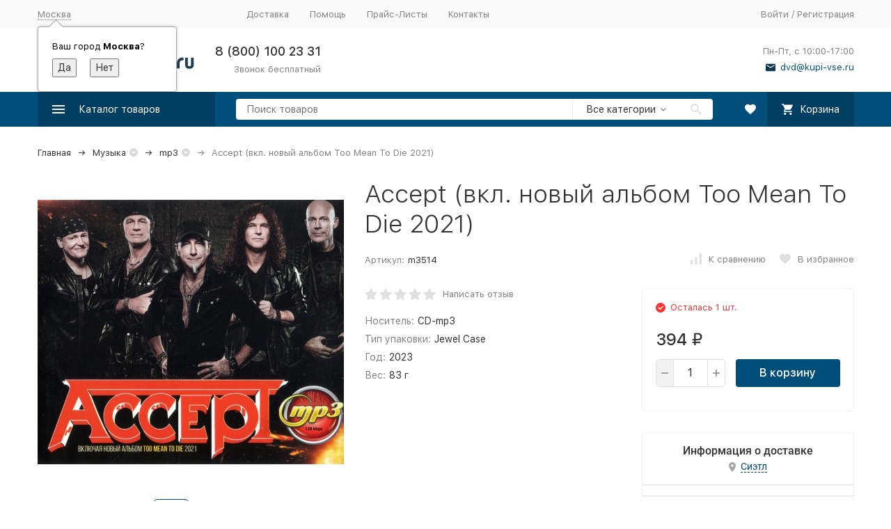

--- FILE ---
content_type: text/css
request_url: https://kupi-vse.ru/wa-data/public/site/themes/megashop2/user.css?v=1.13.0.17
body_size: 567
content:
/* .dp-cost_range-value .dp-cost__value:last-child, .dp-cost__caption_to { display: none; } */

.c-product-skus-stocks__sku-stock-name { display: none; }

.l-header-top-bar-links {
    margin-left: 30px;
}



@media (max-width: 1485px) {
  .c-page_container-middle .c-product-cart-form__container-image {
    width: 470px;
  }
}
        
.c-page_container-middle .c-product-cart-form_modal .c-product-cart-form__container-image,
.c-page_container-middle .c-product-cart-form_modal-extend .c-product-cart-form__container-image{
  width: 470px;
}
@media (max-width: 1199px) {.c-page_container-middle .c-product-cart-form__container-image {width: auto;} }

.c-product-feature__name-box {
    width: 230px;
}

/* Плагин "Характеристики в списках товаров" */
.c-product-features-overview__item .listfeatures-values,
.c-product-features__group-feature .listfeatures-values {
    display: inline;
}

.c-error-page__products {
    margin-top: 30px;
}

.l-categories-compact + .l-categories-compact {
    margin-top: 50px;
}

.c-category-page__subcategories-title {
	margin-bottom: 0;
}

.c-category-page__subcategories-title .c-header {
	display: inline-block;
	padding: 16px 19px;
	background-color: var(--light-color);
	border: 1px solid var(--light-color);
	color: var(--primary-color);
}

.c-category-page__subcategories-popular {
	padding: 15px;
	border: 1px solid var(--light-color);
}

.c-category-page__subcategories-popular .l-categories-compact__item {
    margin-right: 0;
    padding-right: 30px;
}

@media (min-width: 1655px;) {
    .c-category-page__subcategories-popular .l-categories-compact__item {
        width: 25%;
    }
}